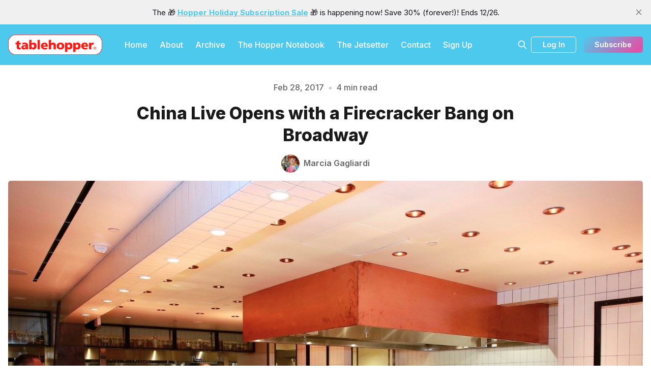

--- FILE ---
content_type: text/html; charset=utf-8
request_url: https://www.tablehopper.com/chatterbox/china-live-opens-with-a-firecracker-bang-on-broadway/
body_size: 14922
content:
<!DOCTYPE html>
<html lang="en">
  <head>
    <meta charset="utf-8">
    <meta http-equiv="X-UA-Compatible" content="IE=edge">

    <title>China Live Opens with a Firecracker Bang on Broadway |  The Chatterbox | tablehopper</title>

    <meta name="HandheldFriendly" content="True" />
    <meta name="viewport" content="width=device-width, initial-scale=1.0" />
    

    <link rel="preload" href="https://www.tablehopper.com/assets/dist/app.min.js?v=a104df5da9" as="script">
    <link rel="preload" href="https://www.tablehopper.com/assets/dist/app.min.css?v=a104df5da9" as="style">
    <link rel="preconnect" href="https://fonts.googleapis.com">
    <link rel="preconnect" href="https://fonts.gstatic.com" crossorigin>
        <link rel="preload stylesheet" href="https://fonts.googleapis.com/css2?family=Inter:wght@300;400;500;600;700;800&display=swap" 
              as="style" onload="this.onload=null;this.rel='stylesheet'" crossorigin>

        <noscript>
          <link href="https://fonts.googleapis.com/css2?family=Inter:wght@300;400;500;600;700;800&display=swap" rel="stylesheet">
        </noscript>










    <script async defer src="https://www.tablehopper.com/assets/dist/app.min.js?v=a104df5da9"></script>

    <link rel="stylesheet" type="text/css" href="https://www.tablehopper.com/assets/dist/app.min.css?v=a104df5da9" />

    <!--cssential--><style></style><!--/cssential-->

    <script>
  // Basic Config
  let CONFIG = {
    GHOST_URL: `https://www.tablehopper.com`, 
    GHOST_KEY: ``,
    GHOST_SEARCH_IN_CONTENT: false,
    GHOST_VERSION: 'v5.0',
    GHOST_SEARCH_LIMIT: 8,
    DEFAULT_COLOR_SCHEME: `System`,
    ENABLE_FLOATING_HEADER: !!``,
    ENABLE_IMAGE_LIGHTBOX: !!`true`,
    OPEN_LINKS_IN_NEW_TAB: !!`true`,
    ENABLE_PWA: false, /* Enable PWA - Progressive Web App */
    DISQUS_SHORTNAME: 'biron-demo', /* Replace 'biron-demo' with your disqus account shortname */
    COVE_ID: 'ab54ff64f87b5164490617011224d5f9' /* To use Cove, replace the below id with your cove publication id*/
  }
</script>

<style>
  :root {
    --global-theme-notifications: flex; /* flex/none */
    --global-intro-bg: var(--color-primary); /* you can add your own color */
    --global-theme-toggle: none; /* flex/none */
    --global-search: flex; /* flex/none */
    --global-search-by-tag: flex; /* flex/none */
    --global-max-width: 1280px; /* site max width */
    --global-content-width: 40rem; /* post-content-width */
    --global-radius: 5px; /* default radius */
    --global-gallery-gap: 0.5em; /* Image gallery distance between images */
    --global-hyphens: none; /* none/auto */
    --global-header-position: sticky; /* relative/sticky */
    --global-header-height: 80px;
    --global-progress-bar: visible; /* visible/hidden */
    --global-scroll-top: hidden; /* visible/hidden */
    --global-content-preview-fading: 0%; /* 80%-100% for fading effect */
    --global-announcement-height: 30px;
    --color-secondary: #e052a5;
  }
</style>

    <script>
  // Dark/Light Theme Handling
  let preferredTheme; 
  if (CONFIG.DEFAULT_COLOR_SCHEME.toLowerCase() === 'system') {
    const preferredColorScheme = 
    ( window.matchMedia 
      && window.matchMedia('(prefers-color-scheme: dark)').matches
    ) 
    ? 'dark' 
    : 'light'
    preferredTheme = localStorage.getItem('USER_COLOR_SCHEME') || preferredColorScheme;
  } else {
    preferredTheme = localStorage.getItem('USER_COLOR_SCHEME') || CONFIG.DEFAULT_COLOR_SCHEME.toLowerCase();
  }
  document.documentElement.setAttribute('data-color-scheme', preferredTheme);

  // Newsletter overlay
  let userIntroPreference = localStorage.getItem('USER_INTRO');
  if (userIntroPreference) {
    document.documentElement.setAttribute('data-intro', userIntroPreference);
  }
  
  // Global values needed
  let GLOBAL = {
    CURRENT_PAGE: parseInt(''),
    NEXT_PAGE: parseInt(''),
    NEXT_PAGE_LINK: '',
    MAX_PAGES: parseInt(''), 
    LAST_PAGE: `` === `` ? true : false,
    POSTS_PER_PAGE: parseInt('10'),
    SCROLL_POS: 0
  }
</script>    

    <link rel="icon" href="https://www.tablehopper.com/content/images/size/w256h256/format/jpeg/2023/01/t-for-twitter-01.jpg" type="image/jpeg">
    <link rel="canonical" href="https://www.tablehopper.com/chatterbox/china-live-opens-with-a-firecracker-bang-on-broadway/">
    <meta name="referrer" content="no-referrer-when-downgrade">
    
    <meta property="og:site_name" content="tablehopper">
    <meta property="og:type" content="article">
    <meta property="og:title" content="China Live Opens with a Firecracker Bang on Broadway |  The Chatterbox | tablehopper">
    <meta property="og:description" content="Last week was a preopening party for ~CHINA LIVE~, giving guests a look at the first floor of the mega culinary and cocktail multifloored project opening on Broadway this Wednesday March 1st. The first floor includes the Market Restaurant and Bar Central, Oolong Café, and a carefully curated retail area,">
    <meta property="og:url" content="https://www.tablehopper.com/chatterbox/china-live-opens-with-a-firecracker-bang-on-broadway/">
    <meta property="og:image" content="https://www.tablehopper.com/content/images/size/w1200/chatterbox/assets_c/2017/02/chinalive-dumplingstation-thumb-300xauto-11847.jpg">
    <meta property="article:published_time" content="2017-02-28T23:00:07.000Z">
    <meta property="article:modified_time" content="2017-02-28T23:00:07.000Z">
    <meta property="article:tag" content="The Chatterbox">
    
    <meta property="article:publisher" content="https://www.facebook.com/tablehopper">
    <meta property="article:author" content="https://www.facebook.com/tablehopper/">
    <meta name="twitter:card" content="summary_large_image">
    <meta name="twitter:title" content="China Live Opens with a Firecracker Bang on Broadway |  The Chatterbox | tablehopper">
    <meta name="twitter:description" content="Last week was a preopening party for ~CHINA LIVE~, giving guests a look at the first floor of the mega culinary and cocktail multifloored project opening on Broadway this Wednesday March 1st. The first floor includes the Market Restaurant and Bar Central, Oolong Café, and a carefully curated retail area,">
    <meta name="twitter:url" content="https://www.tablehopper.com/chatterbox/china-live-opens-with-a-firecracker-bang-on-broadway/">
    <meta name="twitter:image" content="https://www.tablehopper.com/content/images/size/w1200/chatterbox/assets_c/2017/02/chinalive-dumplingstation-thumb-300xauto-11847.jpg">
    <meta name="twitter:label1" content="Written by">
    <meta name="twitter:data1" content="Marcia Gagliardi">
    <meta name="twitter:label2" content="Filed under">
    <meta name="twitter:data2" content="The Chatterbox">
    <meta name="twitter:creator" content="@tablehopper">
    <meta property="og:image:width" content="1200">
    <meta property="og:image:height" content="779">
    
    <script type="application/ld+json">
{
    "@context": "https://schema.org",
    "@type": "Article",
    "publisher": {
        "@type": "Organization",
        "name": "tablehopper",
        "url": "https://www.tablehopper.com/",
        "logo": {
            "@type": "ImageObject",
            "url": "https://www.tablehopper.com/content/images/2023/01/mediumlogo.png"
        }
    },
    "author": {
        "@type": "Person",
        "name": "Marcia Gagliardi",
        "image": {
            "@type": "ImageObject",
            "url": "https://www.tablehopper.com/content/images/size/w1200/2023/01/tempImagecyP6Il.gif",
            "width": 1200,
            "height": 1600
        },
        "url": "https://www.tablehopper.com/author/marcia/",
        "sameAs": [
            "https://www.facebook.com/tablehopper/",
            "https://x.com/tablehopper"
        ]
    },
    "headline": "China Live Opens with a Firecracker Bang on Broadway |  The Chatterbox | tablehopper",
    "url": "https://www.tablehopper.com/chatterbox/china-live-opens-with-a-firecracker-bang-on-broadway/",
    "datePublished": "2017-02-28T23:00:07.000Z",
    "dateModified": "2017-02-28T23:00:07.000Z",
    "image": {
        "@type": "ImageObject",
        "url": "https://www.tablehopper.com/content/images/size/w1200/chatterbox/assets_c/2017/02/chinalive-dumplingstation-thumb-300xauto-11847.jpg",
        "width": 1200,
        "height": 779
    },
    "keywords": "The Chatterbox",
    "description": "Last week was a preopening party for ~CHINA LIVE~, giving guests a look at the first floor of the mega culinary and cocktail multifloored project opening on Broadway this Wednesday March 1st. The first floor includes the Market Restaurant and Bar Central, Oolong Café, and a carefully curated retail area, Retail Market. Expect the other floors (including the high-end Eight Tables, which diners will access via a back-alley entrance, and a swank bar) to open later this spring and summer.\n\nGeorge Ch",
    "mainEntityOfPage": "https://www.tablehopper.com/chatterbox/china-live-opens-with-a-firecracker-bang-on-broadway/"
}
    </script>

    <meta name="generator" content="Ghost 6.10">
    <link rel="alternate" type="application/rss+xml" title="tablehopper" href="https://www.tablehopper.com/rss/">
    <script defer src="https://cdn.jsdelivr.net/ghost/portal@~2.56/umd/portal.min.js" data-i18n="true" data-ghost="https://www.tablehopper.com/" data-key="7babdca04e83a57019c5bec6b9" data-api="https://tablehopper.ghost.io/ghost/api/content/" data-locale="en" crossorigin="anonymous"></script><style id="gh-members-styles">.gh-post-upgrade-cta-content,
.gh-post-upgrade-cta {
    display: flex;
    flex-direction: column;
    align-items: center;
    font-family: -apple-system, BlinkMacSystemFont, 'Segoe UI', Roboto, Oxygen, Ubuntu, Cantarell, 'Open Sans', 'Helvetica Neue', sans-serif;
    text-align: center;
    width: 100%;
    color: #ffffff;
    font-size: 16px;
}

.gh-post-upgrade-cta-content {
    border-radius: 8px;
    padding: 40px 4vw;
}

.gh-post-upgrade-cta h2 {
    color: #ffffff;
    font-size: 28px;
    letter-spacing: -0.2px;
    margin: 0;
    padding: 0;
}

.gh-post-upgrade-cta p {
    margin: 20px 0 0;
    padding: 0;
}

.gh-post-upgrade-cta small {
    font-size: 16px;
    letter-spacing: -0.2px;
}

.gh-post-upgrade-cta a {
    color: #ffffff;
    cursor: pointer;
    font-weight: 500;
    box-shadow: none;
    text-decoration: underline;
}

.gh-post-upgrade-cta a:hover {
    color: #ffffff;
    opacity: 0.8;
    box-shadow: none;
    text-decoration: underline;
}

.gh-post-upgrade-cta a.gh-btn {
    display: block;
    background: #ffffff;
    text-decoration: none;
    margin: 28px 0 0;
    padding: 8px 18px;
    border-radius: 4px;
    font-size: 16px;
    font-weight: 600;
}

.gh-post-upgrade-cta a.gh-btn:hover {
    opacity: 0.92;
}</style><script async src="https://js.stripe.com/v3/"></script>
    <script defer src="https://cdn.jsdelivr.net/ghost/sodo-search@~1.8/umd/sodo-search.min.js" data-key="7babdca04e83a57019c5bec6b9" data-styles="https://cdn.jsdelivr.net/ghost/sodo-search@~1.8/umd/main.css" data-sodo-search="https://tablehopper.ghost.io/" data-locale="en" crossorigin="anonymous"></script>
    <script defer src="https://cdn.jsdelivr.net/ghost/announcement-bar@~1.1/umd/announcement-bar.min.js" data-announcement-bar="https://www.tablehopper.com/" data-api-url="https://www.tablehopper.com/members/api/announcement/" crossorigin="anonymous"></script>
    <link href="https://www.tablehopper.com/webmentions/receive/" rel="webmention">
    <script defer src="/public/cards.min.js?v=a104df5da9"></script>
    <link rel="stylesheet" type="text/css" href="/public/cards.min.css?v=a104df5da9">
    <script defer src="/public/member-attribution.min.js?v=a104df5da9"></script>
    <script defer src="/public/ghost-stats.min.js?v=a104df5da9" data-stringify-payload="false" data-datasource="analytics_events" data-storage="localStorage" data-host="https://www.tablehopper.com/.ghost/analytics/api/v1/page_hit"  tb_site_uuid="24fd98df-2807-447f-8483-3d0fb9476a81" tb_post_uuid="47781627-f084-43df-b876-605a88c40ac0" tb_post_type="post" tb_member_uuid="undefined" tb_member_status="undefined"></script><style>:root {--ghost-accent-color: #4DC9ED;}</style>
    <meta name="robots" content="max-image-preview:large">

<style>
    /* Change feature image to be full height on imported content */
    body.tag-hash-html .hero .hero__figure img { height: auto; max-height: none; }    
</style>

<script defer  defer data-domain="tablehopper.com" src="https://plausible.io/js/script.hash.outbound-links.js"></script>
  </head>
  <body class="post-template tag-the-chatterbox tag-hash-html tag-hash-import-2023-02-01-09-10">
        
    <div class="progress-bar"></div>
    
    <header class="header js-header is-relative">
  <div class="container wrapper w-100">
    <div class="row">
      <div class="col-xs col-lg-8 header__left flex items-center">
<a class="header__brand" href="https://www.tablehopper.com">            <img class="header__logo"
              src="/content/images/size/w300/2023/01/mediumlogo.png"
              alt="tablehopper"/>
</a>        
        <nav class="header__menu items-center">
          <ul class="nav">
    <li class="nav-home"><a href="https://www.tablehopper.com/">Home</a></li>
    <li class="nav-about"><a href="https://www.tablehopper.com/about/">About</a></li>
    <li class="nav-archive"><a href="https://www.tablehopper.com/archive/">Archive</a></li>
    <li class="nav-the-hopper-notebook"><a href="https://www.tablehopper.com/tag/the-hopper-notebook/">The Hopper Notebook</a></li>
    <li class="nav-the-jetsetter"><a href="https://www.tablehopper.com/jetsetter/">The Jetsetter</a></li>
    <li class="nav-contact"><a href="https://www.tablehopper.com/contact/">Contact</a></li>
    <li class="nav-sign-up"><a href="https://tablehopper.ghost.io/signup">Sign Up</a></li>
</ul>

        </nav>
      </div>

      <div class="col-xs col-lg-4 header__right items-center content-end">


        <button class="header__search--toggle flex-cc" data-ghost-search
          type="button" title="Search" aria-label="Search">
          <i class="icon icon-search icon--sm">
  <svg class="icon__svg">
    <use xlink:href="https://www.tablehopper.com/assets/icons/icon-sprite.svg?v=a104df5da9#search"></use>
  </svg>
</i>        </button>

          <a class="signin-link" href="/signin/">Log In</a>

          <a class="signup-link header-cta btn--gradient" href="/signup/" data-portal="signup">Subscribe</a> 
        
        <button class="header__menu--toggle flex-cc js-menu-toggle"
          type="button" title="Menu" aria-label="Menu">
          <i class="icon icon-menu icon--sm">
  <svg class="icon__svg">
    <use xlink:href="https://www.tablehopper.com/assets/icons/icon-sprite.svg?v=a104df5da9#menu"></use>
  </svg>
</i>          <i class="icon icon-x icon--sm">
  <svg class="icon__svg">
    <use xlink:href="https://www.tablehopper.com/assets/icons/icon-sprite.svg?v=a104df5da9#x"></use>
  </svg>
</i>        </button>

        <button class="header__user--toggle flex-cc js-member-btn is-not-member" 
            title="Menu" 
            aria-label="Menu">
          <i class="icon icon-user icon--sm">
  <svg class="icon__svg">
    <use xlink:href="https://www.tablehopper.com/assets/icons/icon-sprite.svg?v=a104df5da9#user"></use>
  </svg>
</i>        </button>
        <div class="user-menu js-user-menu">
<a class="signup-link" href="/signup/">      <i class="icon icon-arrow-up-right icon--xs">
  <svg class="icon__svg">
    <use xlink:href="https://www.tablehopper.com/assets/icons/icon-sprite.svg?v=a104df5da9#arrow-up-right"></use>
  </svg>
</i>Sign up
</a>

<a class="signin-link" href="/signin/">      <i class="icon icon-login icon--xs">
  <svg class="icon__svg">
    <use xlink:href="https://www.tablehopper.com/assets/icons/icon-sprite.svg?v=a104df5da9#login"></use>
  </svg>
</i>Sign in
</a>

  <button class="btn--toggle btn-theme-toggle js-theme-toggle" 
    title="Theme Toggle" aria-label="Theme Toggle">
    <i class="icon icon-brightness-up icon--xs">
  <svg class="icon__svg">
    <use xlink:href="https://www.tablehopper.com/assets/icons/icon-sprite.svg?v=a104df5da9#brightness-up"></use>
  </svg>
</i>    <i class="icon icon-brightness-down icon--xs">
  <svg class="icon__svg">
    <use xlink:href="https://www.tablehopper.com/assets/icons/icon-sprite.svg?v=a104df5da9#brightness-down"></use>
  </svg>
</i>    <span>Theme</span>
  </button>
</div>      </div>
    </div>
  </div>
</header>

    <nav class="menu js-menu">
  <ul class="nav">
    <li class="nav-home"><a href="https://www.tablehopper.com/">Home</a></li>
    <li class="nav-about"><a href="https://www.tablehopper.com/about/">About</a></li>
    <li class="nav-archive"><a href="https://www.tablehopper.com/archive/">Archive</a></li>
    <li class="nav-the-hopper-notebook"><a href="https://www.tablehopper.com/tag/the-hopper-notebook/">The Hopper Notebook</a></li>
    <li class="nav-the-jetsetter"><a href="https://www.tablehopper.com/jetsetter/">The Jetsetter</a></li>
    <li class="nav-contact"><a href="https://www.tablehopper.com/contact/">Contact</a></li>
    <li class="nav-sign-up"><a href="https://tablehopper.ghost.io/signup">Sign Up</a></li>
</ul>

</nav>
    <div class="search js-search">
  <div class="search__hdr">
    <form action="/" method="get" class="search__form items-center bg-acc-2 js-search-form">
      <input type="text" id="ghost-search-field" class="search__input" aria-label="Search"
        title="Search" placeholder="Search" autocomplete="off" required/>
      <div class="search__icon">
        <i class="icon icon-search icon--sm">
  <svg class="icon__svg">
    <use xlink:href="https://www.tablehopper.com/assets/icons/icon-sprite.svg?v=a104df5da9#search"></use>
  </svg>
</i>      </div>
    </form>
    <button class="search--close bg-acc-2 js-search-close"
      title="Close" aria-label="Close">
        <i class="icon icon-x icon--sm">
  <svg class="icon__svg">
    <use xlink:href="https://www.tablehopper.com/assets/icons/icon-sprite.svg?v=a104df5da9#x"></use>
  </svg>
</i>    </button>
    <div class="search__info">
      <span class="js-search-info">Please enter at least 3 characters</span>
      <span class="js-search-number m-r-xs fw-700 color-primary is-hidden">0</span><span class="js-search-notify is-hidden fw-600">results found</span>
    </div>
  </div>
  <div class="search-helper">
        <button class="search__tag m-r-sm m-b-sm js-search-tag" aria-label="The Chatterbox"
          >The Chatterbox</button>
        <button class="search__tag m-r-sm m-b-sm js-search-tag" aria-label="The Starlet"
          >The Starlet</button>
  </div>
  <div class="search-content">
    <div class="search-result js-search-results" id="ghost-search-results"></div>
  </div>
</div>

    <main class="container wrapper main">
      
  <span class="is-rel w-100 display-block"><span class="is-abs w-100"></span></span>
  <div class="m-0-auto">
    <div class="hero p-t-lg "
  >
  <div class="hero__content flex flex-col flex-cc m-b">
      <div class="hero__info flex flex-cc text-acc-3 fw-500 m-b">
        <span>Feb 28, 2017</span>
        <span class="m-l-sm m-r-sm separator-dot">&bull;</span>
        <span>4 min read</span>
      </div>

    <h1 class="hero__title text-center">China Live Opens with a Firecracker Bang on Broadway</h1>

      <div class="hero__details flex text-acc-3"> 
<a class="post-card__author" href="/author/marcia/">                <img 
                  class="lazyload" 
                  data-sizes="auto"
                  data-src="/content/images/size/w100/2023/01/tempImagecyP6Il.gif" 
                  src="/content/images/size/w30/2023/01/tempImagecyP6Il.gif" 
                  alt="Marcia Gagliardi" 
                />
              <span class="fw-600">Marcia Gagliardi</span>
</a>      </div>

  </div>

    <div class="hero__media full">
      <figure class="hero__figure">
        <img
          class="lazyload hero__img"
          data-srcset="/content/images/size/w300/chatterbox/assets_c/2017/02/chinalive-dumplingstation-thumb-300xauto-11847.jpg 300w,
                  /content/images/size/w600/chatterbox/assets_c/2017/02/chinalive-dumplingstation-thumb-300xauto-11847.jpg 600w,
                  /content/images/size/w1000/chatterbox/assets_c/2017/02/chinalive-dumplingstation-thumb-300xauto-11847.jpg 1000w,
                  /content/images/size/w2000/chatterbox/assets_c/2017/02/chinalive-dumplingstation-thumb-300xauto-11847.jpg 2000w"
          srcset="[data-uri]"
          data-sizes="auto"
          data-src="/content/images/size/w300/chatterbox/assets_c/2017/02/chinalive-dumplingstation-thumb-300xauto-11847.jpg"
          src="/content/images/size/w100/chatterbox/assets_c/2017/02/chinalive-dumplingstation-thumb-300xauto-11847.jpg"
          alt="China Live Opens with a Firecracker Bang on Broadway"
        />
          <figcaption>The dumpling station in the back of Market Restaurant. Photo courtesy of China Live.</figcaption>
      </figure>
    </div>
</div>
    <div class="row">
      <div class="col-xs-12 col-lg-3">
          <div class="post-toc js-post-toc is-aside"> 
    <div class="post-toc__header flex items-center">
      <span class="m-r flex-1">Table of Contents</span>
      <button class="post-toc__toggle js-toc-toggle">
        <i class="icon icon-list icon--sm">
  <svg class="icon__svg">
    <use xlink:href="https://www.tablehopper.com/assets/icons/icon-sprite.svg?v=a104df5da9#list"></use>
  </svg>
</i>      </button>
    </div>
    <div class="post-toc__content js-toc"></div>
  </div>

      </div>

      <div class="col-xs-12 col-lg-6">
        <div class="share-section content-wrap">
          <div class="post-share">
  <ul>
    <li>
      <a class="social-share__item facebook js-share" target="_blank"
        href="https://www.facebook.com/sharer.php?u=https://www.tablehopper.com/chatterbox/china-live-opens-with-a-firecracker-bang-on-broadway/"
        title="Share on Facebook" aria-label="Share on Facebook">
        <i class="icon icon-facebook icon--sm">
  <svg class="icon__svg">
    <use xlink:href="https://www.tablehopper.com/assets/icons/icon-sprite.svg?v=a104df5da9#facebook"></use>
  </svg>
</i>      </a>
    </li>
    <li>
      <a class="social-share__item bluesky js-share" target="_blank"
        href="https://bsky.app/intent/compose?text=China%20Live%20Opens%20with%20a%20Firecracker%20Bang%20on%20Broadway%20https%3A%2F%2Fwww.tablehopper.com%2Fchatterbox%2Fchina-live-opens-with-a-firecracker-bang-on-broadway%2F"
        title="Share on Bluesky" aria-label="Share on Bluesky">
        <svg xmlns="http://www.w3.org/2000/svg" viewBox="0 -3.268 64 68.414" width="17" height="17"><path fill="currentColor" d="M13.873 3.805C21.21 9.332 29.103 20.537 32 26.55v15.882c0-.338-.13.044-.41.867-1.512 4.456-7.418 21.847-20.923 7.944-7.111-7.32-3.819-14.64 9.125-16.85-7.405 1.264-15.73-.825-18.014-9.015C1.12 23.022 0 8.51 0 6.55 0-3.268 8.579-.182 13.873 3.805zm36.254 0C42.79 9.332 34.897 20.537 32 26.55v15.882c0-.338.13.044.41.867 1.512 4.456 7.418 21.847 20.923 7.944 7.111-7.32 3.819-14.64-9.125-16.85 7.405 1.264 15.73-.825 18.014-9.015C62.88 23.022 64 8.51 64 6.55c0-9.818-8.578-6.732-13.873-2.745z"/></svg>      </a>
    </li>
    <li>
      <a class="social-share__item mail"
        href="mailto:?subject=China%20Live%20Opens%20with%20a%20Firecracker%20Bang%20on%20Broadway&body=https://www.tablehopper.com/chatterbox/china-live-opens-with-a-firecracker-bang-on-broadway/&nbsp;China%20Live%20Opens%20with%20a%20Firecracker%20Bang%20on%20Broadway"
        title="Share by email" aria-label="Share by email">
        <i class="icon icon-mail icon--sm">
  <svg class="icon__svg">
    <use xlink:href="https://www.tablehopper.com/assets/icons/icon-sprite.svg?v=a104df5da9#mail"></use>
  </svg>
</i>      </a>
    </li>
    <li>
      <button class="copy copy-link js-copy-link" data-url="https://www.tablehopper.com/chatterbox/china-live-opens-with-a-firecracker-bang-on-broadway/"
        title="Copy to clipboard" data-message="Link copied" data-label="Copied!" aria-label="Copy to clipboard">
        <i class="icon icon-copy icon--sm">
  <svg class="icon__svg">
    <use xlink:href="https://www.tablehopper.com/assets/icons/icon-sprite.svg?v=a104df5da9#copy"></use>
  </svg>
</i>      </button>
    </li>
    
  </ul>
</div>

        </div>
        <article class="post tag-the-chatterbox tag-hash-html tag-hash-import-2023-02-01-09-10 content-wrap post-access-public no-overflow">
          <div class="content js-toc-content">
            
            <p>Last week was a preopening party for <strong><a href="https://www.tablehopper.com/biz/china-live/">~CHINA LIVE~</a></strong>, giving guests a look at the first floor of the mega culinary and cocktail multifloored project opening on Broadway this Wednesday March 1st. The first floor includes the Market Restaurant and Bar Central, Oolong Café, and a carefully curated retail area, Retail Market. Expect the other floors (including the high-end Eight Tables, which diners will access via a back-alley entrance, and a swank bar) to open later this spring and summer.</p><p>George Chen—founder and executive chef of China Live—has been working on this project with his wife, Cindy Wong-Chen, for the past few years. Chen hired one of the top concept design firms, AvroKO (who did a stunning job with Single Thread in Healdsburg), to design the 30,000-square-foot space, which some are calling the Eataly of Chinese food. Other key figures on the team are Joey Altman, Director of Culinary Operations, and Quinn McKenna (Lark Creek Restaurant Group), Executive Director of Operations (I also spotted Jonnatan Leiva and pastry chef Luis Villavelazquez helping out).</p><p>Let’s take a look. Visitors will first walk in past a flower and plant stand, and then will note the <strong>Oolong Café</strong>, outfitted with blue and white tiles that reference 14th-century Chinese porcelain. Be sure to take a close look at the wall installation, you’ll see some Bay Area landmarks cleverly tucked in. At the counter, you can order artisanal teas sourced directly from farmers in Taiwan and China (like Dong Ding “Frozen Peak” High Mountain oolong tea), coffee, and grab-and-go Chinese bites, including pastries and jianbing crêpes. There are 25 seats in the café.</p><p>The main event is <strong>Market Restaurant and Bar Central</strong>, with 120 seats, and it’s like the Chinese food court of your dreams, featuring eight stations: dumplings and dim sum, Chinese charcuterie and barbecue, cold salads and starters, noodles and rice bowls, fresh and live seafood, rice bowls, soups and tonics, wok stir-fry and grill, and desserts. You’ll have table service and order off a daily changing menu, which will feature seasonal products and dishes from many regions.</p><p>Some signature items include stone oven-roasted duck prepared Peking style with seasonal fruit glazes; sheng jian bao dumplings (SJB), which are juicy pan-fried pork dumplings; mapo tofu prepared tableside (meat or vegetarian); three-cup Taiwanese chicken with basil and seasonal citrus confit; chrysanthemum salad with star fruit vinegar (which you can pick up in the Retail Market, it has such an unusual and appealing flavor); and dan tat (Macanese egg custard tart) done crème brûlée style. Unfortunately I can’t share a menu at this time, but will go over it with you next week. (I’m also going in for dinner with a friend, so will be able to include more details.)</p><p>There are four exhibition kitchens with bar and counter seating, so you can watch the chefs in action. The dining room features chairs and huge communal/group tables handcrafted in China from reclaimed Northern Chinese elm, and it has a very clean look, with subway tiles alongside ones made with Shanghai clay. Of course, the kitchen is mega custom and top of the line. Be sure to peek at the stone oven they will be roasting Peking ducks in and the Wa Guan Tang ceramic cauldron for slow cooking.</p><p><strong>Director of beverage Duggan McDonnell</strong> is crafting a unique program, from international wines and sherries that will pair with the many nuances of the food, to cocktails that will utilize Chinese ingredients—more on his list soon. There’s also a Malaysian-style cold-brew coffee and a custom Marin kombucha.</p><p>The <strong>Retail Market</strong> is full of cookware, cutlery, unique products for your pantry (including spices and condiments like vegetarian XO sauce), and top-of-the-line soy sauces, vinegars, teas, and more. There will also be fresh produce. Education will be a big part of the experience: there will be guides to help explain all the items in-depth, and screens will be streaming videos of Chinese cooking techniques.</p><p>The doors open this Wednesday March 1st 5pm-10pm. Stand by for more from me next week!</p><p>The dumpling station in the back of Market Restaurant. Photo courtesy of China Live.</p><figure class="kg-card kg-image-card kg-card-hascaption"><img src="https://www.tablehopper.com/content/images/chatterbox/assets_c/2017/02/chinalive-bar-thumb-300xauto-11849.jpg" class="kg-image" alt="chinalive-bar.jpeg" loading="lazy"><figcaption>Bar Central. Photo: © <a href="http://tablehopper.com/?ref=tablehopper.com">tablehopper.com</a>.</figcaption></figure><figure class="kg-card kg-image-card kg-card-hascaption"><img src="https://www.tablehopper.com/content/images/chatterbox/assets_c/2017/02/chinalive-counter-thumb-250xauto-11848.jpg" class="kg-image" alt="chinalive-counter.jpeg" loading="lazy"><figcaption>Subway tile and a counter overlooking the kitchen. Photo: © <a href="http://tablehopper.com/?ref=tablehopper.com">tablehopper.com</a>.</figcaption></figure><figure class="kg-card kg-image-card kg-card-hascaption"><img src="https://www.tablehopper.com/content/images/chatterbox/assets_c/2017/02/chinalive-exterior-thumb-300xauto-11852.jpg" class="kg-image" alt="chinalive-exterior.jpeg" loading="lazy"><figcaption>The exterior of China Live Marketplace. Photo: © <a href="http://tablehopper.com/?ref=tablehopper.com">tablehopper.com</a>.</figcaption></figure><figure class="kg-card kg-image-card kg-card-hascaption"><img src="https://www.tablehopper.com/content/images/chatterbox/assets_c/2017/02/chinalive-marketdining-thumb-300xauto-11858.jpg" class="kg-image" alt="chinalive-marketdining.jpeg" loading="lazy"><figcaption>One of the massive elm tables in Market Restaurant. Photo: © <a href="http://tablehopper.com/?ref=tablehopper.com">tablehopper.com</a>.</figcaption></figure><figure class="kg-card kg-image-card kg-card-hascaption"><img src="https://www.tablehopper.com/content/images/chatterbox/assets_c/2017/02/chinalive-oolongcafe-thumb-300xauto-11851.jpg" class="kg-image" alt="chinalive-oolongcafe.jpeg" loading="lazy"><figcaption>Oolong Café, with hand-painted tiles. Photo: © <a href="http://tablehopper.com/?ref=tablehopper.com">tablehopper.com</a>.</figcaption></figure><figure class="kg-card kg-image-card kg-card-hascaption"><img src="https://www.tablehopper.com/content/images/chatterbox/assets_c/2017/02/chinalive-retail-thumb-300xauto-11850.jpg" class="kg-image" alt="chinalive-retail.jpeg" loading="lazy"><figcaption>Retail Market. Photo: © <a href="http://tablehopper.com/?ref=tablehopper.com">tablehopper.com</a>.</figcaption></figure>
          </div>
        </article>

          <div class="share-section content-wrap">
            <div class="share-section__tag"><a href="/tag/the-chatterbox/">The Chatterbox</a></div>
            <div class="post-share">
  <ul>
    <li>
      <a class="social-share__item facebook js-share" target="_blank"
        href="https://www.facebook.com/sharer.php?u=https://www.tablehopper.com/chatterbox/china-live-opens-with-a-firecracker-bang-on-broadway/"
        title="Share on Facebook" aria-label="Share on Facebook">
        <i class="icon icon-facebook icon--sm">
  <svg class="icon__svg">
    <use xlink:href="https://www.tablehopper.com/assets/icons/icon-sprite.svg?v=a104df5da9#facebook"></use>
  </svg>
</i>      </a>
    </li>
    <li>
      <a class="social-share__item bluesky js-share" target="_blank"
        href="https://bsky.app/intent/compose?text=China%20Live%20Opens%20with%20a%20Firecracker%20Bang%20on%20Broadway%20https%3A%2F%2Fwww.tablehopper.com%2Fchatterbox%2Fchina-live-opens-with-a-firecracker-bang-on-broadway%2F"
        title="Share on Bluesky" aria-label="Share on Bluesky">
        <svg xmlns="http://www.w3.org/2000/svg" viewBox="0 -3.268 64 68.414" width="17" height="17"><path fill="currentColor" d="M13.873 3.805C21.21 9.332 29.103 20.537 32 26.55v15.882c0-.338-.13.044-.41.867-1.512 4.456-7.418 21.847-20.923 7.944-7.111-7.32-3.819-14.64 9.125-16.85-7.405 1.264-15.73-.825-18.014-9.015C1.12 23.022 0 8.51 0 6.55 0-3.268 8.579-.182 13.873 3.805zm36.254 0C42.79 9.332 34.897 20.537 32 26.55v15.882c0-.338.13.044.41.867 1.512 4.456 7.418 21.847 20.923 7.944 7.111-7.32 3.819-14.64-9.125-16.85 7.405 1.264 15.73-.825 18.014-9.015C62.88 23.022 64 8.51 64 6.55c0-9.818-8.578-6.732-13.873-2.745z"/></svg>      </a>
    </li>
    <li>
      <a class="social-share__item mail"
        href="mailto:?subject=China%20Live%20Opens%20with%20a%20Firecracker%20Bang%20on%20Broadway&body=https://www.tablehopper.com/chatterbox/china-live-opens-with-a-firecracker-bang-on-broadway/&nbsp;China%20Live%20Opens%20with%20a%20Firecracker%20Bang%20on%20Broadway"
        title="Share by email" aria-label="Share by email">
        <i class="icon icon-mail icon--sm">
  <svg class="icon__svg">
    <use xlink:href="https://www.tablehopper.com/assets/icons/icon-sprite.svg?v=a104df5da9#mail"></use>
  </svg>
</i>      </a>
    </li>
    <li>
      <button class="copy copy-link js-copy-link" data-url="https://www.tablehopper.com/chatterbox/china-live-opens-with-a-firecracker-bang-on-broadway/"
        title="Copy to clipboard" data-message="Link copied" data-label="Copied!" aria-label="Copy to clipboard">
        <i class="icon icon-copy icon--sm">
  <svg class="icon__svg">
    <use xlink:href="https://www.tablehopper.com/assets/icons/icon-sprite.svg?v=a104df5da9#copy"></use>
  </svg>
</i>      </button>
    </li>
    
  </ul>
</div>

          </div>
        
            <div class="post-footer content-wrap p-t-lg m-b">


            </div>
			
		
			

              <div class="subscribe__section m-b is-rel flex flex-cc p border-3">
                  <img class="lazyload sidebar__icon"
                    data-src="/content/images/size/w100/2023/01/t-for-twitter-01.jpg"
                    src="/content/images/size/w30/2023/01/t-for-twitter-01.jpg"
                    alt="tablehopper"/>
                <div class="post__subscribe bg-default">
                  <h4 class="text-center text-acc-1 fw-800">Like to eat?</h4>
                  <div class="text-center m-b text-acc-3">Subscribers get the goods.</div>
                  <form class="subscribe-form flex flex-col flex-cc is-joined" 
  data-members-form="subscribe">
  <div class="subscribe-box w-100">
    <input data-members-email class="" 
      type="email" autocomplete="off" placeholder="Your email address" 
      aria-labelledby="form-input-label" required/> 
    <button class="btn w-100 p btn--secondary" type="submit">
      Subscribe
    </button>
  </div>
  <div class="notify notify-success">
    <div class="notify__msg flex-1">Great! Check your inbox and click the link.</div> 
    <button class="notify__close js-notify-close" type="button" aria-label="Close"></button>
  </div>
  <div class="notify notify-error">
    <div class="notify__msg flex-1">Sorry, something went wrong. Please try again.</div> 
    <button class="notify__close js-notify-close" type="button" aria-label="Close"></button>
  </div>
</form>                </div>
              </div>
                </div>

      <div class="col-xs-12 col-lg-3">
        <aside class="sidebar">

      <div class="sidebar__section paid flex">   
        <div class="sidebar__title">For Supporting Subscribers</div>
        <div class="sidebar__section__content">  
<a class="sidebar-story paid" href="/newsletter/this-weeks-tablehopper-elfing-hard/">                <div class="sidebar-story__media m-r">
                  <img 
                    class="lazyload" 
                    data-sizes="auto"
                    data-src="/content/images/size/w600/2025/12/bix-ice-bucket-martini-glasses-1.jpeg"
                    src="/content/images/size/w600/2025/12/bix-ice-bucket-martini-glasses-1.jpeg"
                    alt="This week’s tablehopper: elfing hard."
                  />
                </div>
              <div class="sidebar-story__content">
                <h3 class="sidebar-story__title">This week’s tablehopper: elfing hard.</h3>
              </div>
</a>            <a href="/signup/" data-portal="signup" class="btn btn--secondary btn--filled paid">Upgrade for access</a>
        </div> 
      </div>

      <div class="sidebar__section">
        <div class="sidebar__title">Featured Posts</div>
        <div class="sidebar__section__content">
<a class="sidebar-story" href="/newsletter/this-weeks-tablehopper-legacy/">                <div class="sidebar-story__media m-r">
                  <img 
                    class="lazyload" 
                    data-sizes="auto"
                    data-src="/content/images/size/w100/2025/01/charles-phan-and-the-inimitable-cecilia-chiang_meals-on-wheels-copy.jpg"
                    src="/content/images/size/w30/2025/01/charles-phan-and-the-inimitable-cecilia-chiang_meals-on-wheels-copy.jpg"
                    alt="This week’s tablehopper: legacy."
                  />
                </div>
              <div class="sidebar-story__content">
                <h3 class="sidebar-story__title">This week’s tablehopper: legacy.</h3>

                <div class="sidebar-story__info">
                  <time datetime="2025-01-23" class="sidebar-story__date">
                    Jan 23, 2025
                  </time>
                </div>
              </div>
</a><a class="sidebar-story" href="/the-hopper-notebook-seven-of-my-top-traditional-and-iconic-pasta-dishes-in-san-francisco/">                <div class="sidebar-story__media m-r">
                  <img 
                    class="lazyload" 
                    data-sizes="auto"
                    data-src="/content/images/size/w100/2025/01/milano-aurora-gnocchi-2.jpeg"
                    src="/content/images/size/w30/2025/01/milano-aurora-gnocchi-2.jpeg"
                    alt="The Hopper Notebook: Seven of My Top Traditional and Iconic Pasta Dishes in San Francisco"
                  />
                </div>
              <div class="sidebar-story__content">
                <h3 class="sidebar-story__title">The Hopper Notebook: Seven of My Top Traditional and Iconic Pasta Dishes in San Francisco</h3>

                <div class="sidebar-story__info">
                  <time datetime="2025-01-18" class="sidebar-story__date">
                    Jan 18, 2025
                  </time>
                </div>
              </div>
</a><a class="sidebar-story" href="/bore/the-bore-2025/">                <div class="sidebar-story__media m-r">
                  <img 
                    class="lazyload" 
                    data-sizes="auto"
                    data-src="/content/images/size/w100/2025/01/the-bore-2025-caviar-tin-2.JPG"
                    src="/content/images/size/w30/2025/01/the-bore-2025-caviar-tin-2.JPG"
                    alt="In 2025, There’s No Need to Keep These Things Alive"
                  />
                </div>
              <div class="sidebar-story__content">
                <h3 class="sidebar-story__title">In 2025, There’s No Need to Keep These Things Alive</h3>

                <div class="sidebar-story__info">
                  <time datetime="2025-01-08" class="sidebar-story__date">
                    Jan 08, 2025
                  </time>
                </div>
              </div>
</a><a class="sidebar-story" href="/mission-locations-featured-in-the-latest-tablehopper-video-from-new-chapter/">                <div class="sidebar-story__media m-r">
                  <img 
                    class="lazyload" 
                    data-sizes="auto"
                    data-src="/content/images/size/w100/2024/09/marcia-new-chapter-mission-pic-saul-santell.jpeg"
                    src="/content/images/size/w30/2024/09/marcia-new-chapter-mission-pic-saul-santell.jpeg"
                    alt="Mission Locations Featured in the Latest tablehopper Video from New Chapter"
                  />
                </div>
              <div class="sidebar-story__content">
                <h3 class="sidebar-story__title">Mission Locations Featured in the Latest tablehopper Video from New Chapter</h3>

                <div class="sidebar-story__info">
                  <time datetime="2024-09-24" class="sidebar-story__date">
                    Sep 24, 2024
                  </time>
                </div>
              </div>
</a><a class="sidebar-story" href="/newsletter/this-weeks-tablehopper-whereas/">                <div class="sidebar-story__media m-r">
                  <img 
                    class="lazyload" 
                    data-sizes="auto"
                    data-src="/content/images/size/w100/2024/04/house-of-more-and-tablehopper-photo-by-gooch-1.jpg"
                    src="/content/images/size/w30/2024/04/house-of-more-and-tablehopper-photo-by-gooch-1.jpg"
                    alt="This week’s tablehopper: whereas."
                  />
                </div>
              <div class="sidebar-story__content">
                <h3 class="sidebar-story__title">This week’s tablehopper: whereas.</h3>

                <div class="sidebar-story__info">
                  <time datetime="2024-04-24" class="sidebar-story__date">
                    Apr 24, 2024
                  </time>
                </div>
              </div>
</a>        </div>
      </div>


    <div class="sidebar__section">   
      <div class="sidebar__title">Latest Posts</div>   
      <div class="sidebar__section__content">
<a class="sidebar-story" href="/newsletter/this-weeks-tablehopper-elfing-hard-free/">              <div class="sidebar-story__media m-r">
                <img 
                  class="lazyload" 
                  data-sizes="auto"
                  data-src="/content/images/size/w100/2025/12/bix-ice-bucket-martini-glasses-2.jpeg"
                  src="/content/images/size/w30/2025/12/bix-ice-bucket-martini-glasses-2.jpeg"
                  alt="This week’s tablehopper: elfing hard. (free)"
                />
              </div>
            <div class="sidebar-story__content">
              <h3 class="sidebar-story__title">This week’s tablehopper: elfing hard. (free)</h3>

              <div class="sidebar-story__info">
                <time datetime="2025-12-18" class="sidebar-story__date">
                  Dec 18, 2025
                </time>
              </div>
            </div>
</a><a class="sidebar-story" href="/newsletter/this-weeks-tablehopper-elfing-hard/">              <div class="sidebar-story__media m-r">
                <img 
                  class="lazyload" 
                  data-sizes="auto"
                  data-src="/content/images/size/w100/2025/12/bix-ice-bucket-martini-glasses-1.jpeg"
                  src="/content/images/size/w30/2025/12/bix-ice-bucket-martini-glasses-1.jpeg"
                  alt="This week’s tablehopper: elfing hard."
                />
              </div>
            <div class="sidebar-story__content">
              <h3 class="sidebar-story__title">This week’s tablehopper: elfing hard.</h3>

              <div class="sidebar-story__info">
                <time datetime="2025-12-17" class="sidebar-story__date">
                  Dec 17, 2025
                </time>
              </div>
            </div>
</a><a class="sidebar-story" href="/newsletter/this-weeks-tablehopper-holiday-buffet-free/">              <div class="sidebar-story__media m-r">
                <img 
                  class="lazyload" 
                  data-sizes="auto"
                  data-src="/content/images/size/w100/2025/12/garden-court-palace-hotel-150th-2.jpeg"
                  src="/content/images/size/w30/2025/12/garden-court-palace-hotel-150th-2.jpeg"
                  alt="This week’s tablehopper: holiday buffet. (free)"
                />
              </div>
            <div class="sidebar-story__content">
              <h3 class="sidebar-story__title">This week’s tablehopper: holiday buffet. (free)</h3>

              <div class="sidebar-story__info">
                <time datetime="2025-12-11" class="sidebar-story__date">
                  Dec 11, 2025
                </time>
              </div>
            </div>
</a>      </div>
    </div>

  

      <div class="sidebar__section is-sticky flex flex-cc p-xs border-3">
          <img class="lazyload sidebar__icon"
            data-src="/content/images/size/w100/2023/01/t-for-twitter-01.jpg"
            src="/content/images/size/w30/2023/01/t-for-twitter-01.jpg"
            alt="tablehopper"/>
        <div class="sidebar__subscribe bg-default">
           <h4 class="text-center text-acc-1 fw-800">You like to eat?</h4>
           <div class="text-center m-b text-acc-3">Subscribers get the goods.</div>
          <form class="subscribe-form flex flex-col flex-cc" 
  data-members-form="subscribe">
  <div class="subscribe-box w-100">
    <input data-members-email class="" 
      type="email" autocomplete="off" placeholder="Your email address" 
      aria-labelledby="form-input-label" required/> 
    <button class="btn w-100 p btn--secondary" type="submit">
      Subscribe
    </button>
  </div>
  <div class="notify notify-success">
    <div class="notify__msg flex-1">Great! Check your inbox and click the link.</div> 
    <button class="notify__close js-notify-close" type="button" aria-label="Close"></button>
  </div>
  <div class="notify notify-error">
    <div class="notify__msg flex-1">Sorry, something went wrong. Please try again.</div> 
    <button class="notify__close js-notify-close" type="button" aria-label="Close"></button>
  </div>
</form>        </div>
      </div>
    </aside>
      </div>
    </div>
  </div>


      	
	<div class="ctx-module-container ctx_shortcode_placement ctx-clearfix"></div>   


    </main>

    <footer class="footer">
  <div class="container wrapper">
    <div class="footer__top">
      <div class="row">
        <div class="col-xs-12 col-md-4 footer__el">
            <img class="footer__logo lazyload"
              src="/content/images/size/w300/2023/01/mediumlogo.png"
              alt="tablehopper"/>

          <div class="footer__description m-b">
            Live your best SF life.
          </div>

          <div class="footer__social">
            <div class="social flex">
  <a class="social__item instagram"
     href="https://www.instagram.com/tablehopper/" target="_blank" title="Instagram"
     aria-label="Instagram" rel="noreferrer">
    <i class="icon icon-instagram icon--sm">
  <svg class="icon__svg">
    <use xlink:href="https://www.tablehopper.com/assets/icons/icon-sprite.svg?v=a104df5da9#instagram"></use>
  </svg>
</i>  </a>

  <a class="social__item facebook"
    href="https://www.facebook.com/tablehopper/" target="_blank" title="Facebook"
    aria-label="Facebook" rel="noreferrer">
    <i class="icon icon-facebook icon--sm">
  <svg class="icon__svg">
    <use xlink:href="https://www.tablehopper.com/assets/icons/icon-sprite.svg?v=a104df5da9#facebook"></use>
  </svg>
</i>  </a>

  <a class="social__item bluesky"
    href="https://bsky.app/profile/tablehopper.bsky.social" target="_blank" title="Bluesky"
    aria-label="Bluesky" rel="noreferrer">
    <svg xmlns="http://www.w3.org/2000/svg" viewBox="0 -3.268 64 68.414" width="17" height="17"><path fill="currentColor" d="M13.873 3.805C21.21 9.332 29.103 20.537 32 26.55v15.882c0-.338-.13.044-.41.867-1.512 4.456-7.418 21.847-20.923 7.944-7.111-7.32-3.819-14.64 9.125-16.85-7.405 1.264-15.73-.825-18.014-9.015C1.12 23.022 0 8.51 0 6.55 0-3.268 8.579-.182 13.873 3.805zm36.254 0C42.79 9.332 34.897 20.537 32 26.55v15.882c0-.338.13.044.41.867 1.512 4.456 7.418 21.847 20.923 7.944 7.111-7.32 3.819-14.64-9.125-16.85 7.405 1.264 15.73-.825 18.014-9.015C62.88 23.022 64 8.51 64 6.55c0-9.818-8.578-6.732-13.873-2.745z"/></svg>  </a>

  <a class="social__item threads"
    href="https://www.threads.com/@tablehopper" target="_blank" title="threads"
    aria-label="threads" rel="noreferrer">
    <svg height="17" viewBox="-.1 .2 481.2 555.9" width="2162" xmlns="http://www.w3.org/2000/svg"><path d="m182 3.4c-34.4 7.7-66.1 22.2-90.1 41.1-11.7 9.3-28.9 27.1-38.3 39.8-4.7 6.4-8.6 11.9-8.6 12.2 0 .4-1.3 2.5-2.9 4.8-3.7 5.4-12.8 23.6-17.6 35.2-3.4 8.2-5.4 14.1-11.4 33.7-2.6 8.3-7.6 33.4-9.2 45.3-.6 4.9-1.6 11.9-2.1 15.5s-1.2 22.5-1.5 42.1c-.4 33.8-.3 36.5 2.1 56 1.4 11.2 3.5 25.3 4.6 31.4 2.1 11.3 8.9 37.6 11.7 44.9 15.8 41.8 30.4 65.8 55.3 90.7 18.1 18.2 32.6 28.5 55.5 39.5 15.8 7.7 35.7 14.4 52.6 17.9l12.5 2.6 55-.4c54.8-.4 54.9-.4 64.9-2.9 39.9-10.1 70.1-27.1 98-55.2 16.8-16.9 28.4-34.5 36.3-55 7.2-18.6 9.1-28 9.9-48.6 2.4-60.7-26.2-108.1-81.3-135-4.5-2.2-8.4-4.7-8.7-5.5-.4-.8-.9-4.9-1.2-9.2-1-12.3-4.9-29.9-9.5-42.5-9.9-27.2-29.7-49.9-53-61-15.5-7.3-26.9-10.3-46.2-11.8-18.2-1.5-34.4 0-52.8 4.8-7.3 1.9-21.8 8.9-30.4 14.6-12.7 8.4-31.6 27.9-31.6 32.4 0 .7 32.5 23.6 37.7 26.6.6.3 4.8-3.1 10-8.2 11.1-11 17.5-14.6 34.8-19.3 7.8-2.2 33.2-1.9 42 .4 26.5 7 41.2 23 48 52.4 1.1 4.6 1.1 5.5-.2 6-.8.3-6.4-.1-12.6-.8-14.1-1.8-58-1.8-69.2-.1-33.9 5.3-59.3 17.9-77.2 38.5-23.8 27.3-27 70.8-7.6 102.9 5.3 8.8 17.7 21.9 25.7 27.2 23.4 15.5 51.8 22.3 81.5 19.6 55.3-5.1 91.2-37.7 105.1-95.5 1.2-4.9 2.4-11.1 2.7-13.7.9-7.5 2.2-7.8 10-2 22.4 16.6 34.3 39.3 35.9 68.2 1.9 33.1-14.1 65.6-44.4 90.3-23.1 18.9-45.6 28.5-80.3 34.4-15.2 2.6-63.8 2.6-79.4 0-42.3-7.1-74.5-22.6-99.2-47.8-14.1-14.6-22.6-26.6-32-45.4-8.3-16.5-16.6-42.7-21.2-66.5-4.5-23.7-6.5-50.9-5.8-78.5.9-33.2 3.5-52.5 10.8-82.2 7.1-29.1 20.8-57.8 36.7-77.4 15.3-18.9 31.8-32.1 53.7-42.8 13.7-6.7 18.3-8.5 29.5-11.5 3-.8 8-2.1 11-2.9 8.5-2.3 25-4.6 40.7-5.7 22.6-1.5 53.3 1.1 71.8 6.1 2.2.5 5.6 1.4 7.5 1.8 8.1 1.8 23 7.5 34.4 13.1 26.3 13.1 47.7 32.2 64.1 57.3 5.7 8.8 16.5 29.7 16.5 31.9 0 .8.4 1.8.9 2.3 1.1 1.3 5.5 13.2 7.6 20.7.9 3.2 2 6 2.5 6.3.8.5 17.3-3.6 36-8.8l8.5-2.4.3-3.6c.3-3.6-5.5-22.6-10-32.5-20-44.8-41-72.3-74.8-97.9-21.6-16.3-53.9-30.5-85.5-37.6l-14-3.1-50-.2-50-.2zm112 283.6c15.7 2 22.5 3.3 23.6 4.7 2 2.3-.9 22.4-5 35.4-8.3 25.9-22.4 40.7-45.1 47-11.5 3.2-33.6 3.2-45 0-25.3-7-39.2-24.8-36.3-46.3 1.9-14 10.6-24.7 26-32.2 9.8-4.8 14.1-6 27.8-8.1 10.6-1.6 42.6-1.9 54-.5z"/></svg>  </a>




</div>
          </div>
        </div>

        <div class="col-xs-12 col-md-4 footer__el">
          <span class="footer__title">Navigation</span>
          
          <div class="row">
            <div class="col-xs-6">
              <ul class="nav">
    <li class="nav-home"><a href="https://www.tablehopper.com/">Home</a></li>
    <li class="nav-about"><a href="https://www.tablehopper.com/about/">About</a></li>
    <li class="nav-archive"><a href="https://www.tablehopper.com/archive/">Archive</a></li>
    <li class="nav-the-hopper-notebook"><a href="https://www.tablehopper.com/tag/the-hopper-notebook/">The Hopper Notebook</a></li>
    <li class="nav-the-jetsetter"><a href="https://www.tablehopper.com/jetsetter/">The Jetsetter</a></li>
    <li class="nav-contact"><a href="https://www.tablehopper.com/contact/">Contact</a></li>
    <li class="nav-sign-up"><a href="https://tablehopper.ghost.io/signup">Sign Up</a></li>
</ul>
            </div>
            
            <div class="col-xs-6">
            </div>
          </div>
        </div>

        <div class="col-xs-12 col-md-4 footer__el">
            <span id="footer-input-label" class="footer__title m-b">Subscribe</span>

            <form class="subscribe-form flex flex-col flex-cc" 
  data-members-form="subscribe">
  <div class="subscribe-box w-100">
    <input data-members-email class="" 
      type="email" autocomplete="off" placeholder="Your email address" 
      aria-labelledby="footer-input-label" required/> 
    <button class="btn w-100 p btn--secondary" type="submit">
      Join now
    </button>
  </div>
  <div class="notify notify-success">
    <div class="notify__msg flex-1">Great! Check your inbox and click the link.</div> 
    <button class="notify__close js-notify-close" type="button" aria-label="Close"></button>
  </div>
  <div class="notify notify-error">
    <div class="notify__msg flex-1">Sorry, something went wrong. Please try again.</div> 
    <button class="notify__close js-notify-close" type="button" aria-label="Close"></button>
  </div>
</form>        </div>
      </div>
    </div>

    <div class="footer__bottom text-center">
      <span>&copy;2025&nbsp;<a href="https://www.tablehopper.com">tablehopper</a>.</span>
      <span>Published with&nbsp;<a href="https://ghost.org">Ghost</a>, <a href="https://outpost.pub/">Outpost</a>, and <a href="https://bironthemes.com/themes/nikko-ghost/?v=1">Nikko</a>.</span>
    </div>
  </div>
</footer>

    <button class="btn-toggle-round scroll-top js-scroll-top"
  type="button" title="Scroll to top" aria-label="Scroll to top">
  <i class="icon icon-arrow-up icon--sm">
  <svg class="icon__svg">
    <use xlink:href="https://www.tablehopper.com/assets/icons/icon-sprite.svg?v=a104df5da9#arrow-up"></use>
  </svg>
</i></button>

  
    

    <div class="notifications">
  <div class="notify notify-signup">
    <div class="notify__msg">Great! You’ve successfully signed up.</div> 
    <button class="notify__close js-notify-close" data-class="signup-success" aria-label="Close"></button>
  </div>

  <div class="notify notify-signin">
    <div class="notify__msg">Welcome back! You&#x27;ve successfully signed in.</div> 
    <button class="notify__close js-notify-close" data-class="signin-success" aria-label="Close"></button>
  </div>

  <div class="notify notify-subscribe">
    <div class="notify__msg">You&#x27;ve successfully subscribed to tablehopper.</div> 
    <button class="notify__close js-notify-close" data-class="subscribe-success" aria-label="Close"></button>
  </div>

  <div class="notify notify-expired">
    <div class="notify__msg">Your link has expired.</div> 
    <button class="notify__close js-notify-close" data-class="link-expired" aria-label="Close"></button>
  </div>

  <div class="notify notify-checkout">
    <div class="notify__msg">Success! Check your email for magic link to sign-in.</div> 
    <button class="notify__close js-notify-close" data-class="checkout-success" aria-label="Close"></button>
  </div>

  <div class="notify notify-billing-success">
    <div class="notify__msg">Success! Your billing info has been updated.</div> 
    <button class="notify__close js-notify-close" data-class="billing-success" aria-label="Close"></button>
  </div>

  <div class="notify notify-billing-cancel">
    <div class="notify__msg">Your billing was not updated.</div> 
    <button class="notify__close js-notify-close" data-class="billing-cancel" aria-label="Close"></button>
  </div>
</div>


    <script>
      if (CONFIG.ENABLE_PWA && 'serviceWorker' in navigator) {
        window.addEventListener('load', function() {
          navigator.serviceWorker.register('/sw.js');
        });
      }
    </script>

	
	
	<script src="https://www.tablehopper.com/assets/js/smartquotes.js?v=a104df5da9"></script>

	<script>smartquotes();</script>

      <script>
    document.addEventListener('readystatechange', function(event) {
      if (document.readyState === "complete") {
        // table of contents toggle
        const tocToggleBtn = document.querySelector('.js-toc-toggle');
        const postToc = document.querySelector('.js-post-toc');

        // media query for TOC function
        const mqSmall = window.matchMedia('(max-width: 767px)');
        const mqLarge = window.matchMedia('(min-width: 768px)');

        if (tocToggleBtn && postToc) {
          // if device is large, show the TOC by default
          if (mqLarge.matches) postToc.classList.add('is-active');

          // open/close the TOC
          tocToggleBtn.onclick = function(event) {
            postToc.classList.toggle('is-active');
          }
        }

        // get header height as threshold
        const header = getComputedStyle(document.documentElement)
                        .getPropertyValue('--global-header-height');

        const threshold = 200;
        const headerHeight = header ? parseInt(header) + 20 : 100;
        const headingsOffset = 10;

        /*window.addEventListener('scroll', function(event) {
          //Scroll back to top
          const scrollPos = window.scrollY || 
                            window.scrollTop || 
                            document.getElementsByTagName('html')[0].scrollTop;
          scrollPos > threshold ? postToc.classList.add('is-visible') 
                            : postToc.classList.remove('is-visible');
        }, false);*/

        if (postToc) {
          tocbot.init({
            // Where to render the table of contents.
            tocSelector: '.js-toc',
            // Where to grab the headings to build the table of contents.
            contentSelector: '.js-toc-content',
            // Which headings to grab inside of the contentSelector element.
            headingSelector: 'h1, h2, h3',
            // For headings inside relative or absolute positioned containers within content.
            hasInnerContainers: false,
            // smooth scroll
            scrollSmooth: false,
            // offset
            headingsOffset: headingsOffset,
            // onclick event
            onClick: function(e){ 
              e.preventDefault();
              const href = this.getAttribute('href');
              if (href) {
                const el = document.querySelector(`#${CSS.escape(href.substring(1))}`);
                let offset;
                const bodyRect = document.body.getBoundingClientRect().top;
                const elementRect = el.getBoundingClientRect().top;
                const elementPosition = elementRect - bodyRect;
                //const headerHeight = header ? parseInt(header) + 20 : 100;
                /*if(CONFIG.ENABLE_FLOATING_HEADER === true) {
                  offset = GLOBAL.SCROLL_POS > elementPosition ? headerHeight : 20;
                } else {
                  offset = headerHeight;
                }*/
                  offset = 0;
;
                GLOBAL.SCROLL_POS = elementPosition;
                const offsetPosition = elementPosition - offset;

                window.scrollTo({
                  top: offsetPosition,
                  behavior: 'smooth'
                });
              }

              // if on small screen close the TOC when clicking on item
              if (mqSmall.matches) postToc.classList.remove('is-active');
            }
          });
        }
      }
    });
  </script>

  <script>
    // Copy button
    const copyBtn = document.querySelector('.js-copy-link');
    if (copyBtn) {
      copyBtn.onclick = function(event) {
        copyToClipboard(event.currentTarget, event.currentTarget.getAttribute('data-url'));
      }
    }
    
    /** 
    * Copy to clipboard
    * @src - source element
    * @str - string to copy
    */ 
    const copyToClipboard = function(src, str) {
      const el = document.createElement('textarea');
      el.value = str;
      el.setAttribute('readonly', '');
      el.style.position = 'absolute';
      el.style.left = '-9999px';
      document.body.appendChild(el);
      el.select();
      document.execCommand('copy');
      document.body.removeChild(el);

      src.classList.add('is-active');
      setTimeout(function(){ document.querySelector('button.copy').classList.remove('is-active') }, 3000);
      src.setAttribute('data-label', 'Copied!');

      src.onmouseleave = function() { 
        src.classList.remove('has-tooltip');
        setTimeout(function(){
          src.setAttribute('data-label', '');
        }, 500); 
      }
    };
  </script>

  <script>
    // Copy button
    const copyBtn = document.querySelector('.js-copy-link');
    if (copyBtn) {
      copyBtn.onclick = function(event) {
        copyToClipboard(event.currentTarget, event.currentTarget.getAttribute('data-url'));
      }
    }
    
    /** 
    * Copy to clipboard
    * @src - source element
    * @str - string to copy
    */ 
    const copyToClipboard = function(src, str) {
      const el = document.createElement('textarea');
      el.value = str;
      el.setAttribute('readonly', '');
      el.style.position = 'absolute';
      el.style.left = '-9999px';
      document.body.appendChild(el);
      el.select();
      document.execCommand('copy');
      document.body.removeChild(el);

      src.classList.add('is-active');
      setTimeout(function(){ document.querySelector('button.copy').classList.remove('is-active') }, 3000);
      src.setAttribute('data-label', 'Copied!');

      src.onmouseleave = function() { 
        src.classList.remove('has-tooltip');
        setTimeout(function(){
          src.setAttribute('data-label', '');
        }, 500); 
      }
    };
  </script>

  <script>
    const scrollTop = document.querySelector('.js-scroll-top');

    if (scrollTop) {
      const offset = 80;

      window.addEventListener('scroll', function(event) {
        //Scroll back to top
        const scrollPos = window.scrollY || window.scrollTop || document.getElementsByTagName('html')[0].scrollTop;
        scrollPos > offset ? scrollTop.classList.add('is-active') : scrollTop.classList.remove('is-active');
      
      }, false);
    }
  </script>

  <script>
    // Give the parameter a variable name
    const qsParams = new URLSearchParams(window.location.search);
    const isAction = qsParams.has('action');
    const isStripe = qsParams.has('stripe');
    const success = qsParams.get('success');
    const action = qsParams.get('action');
    const stripe = qsParams.get('stripe');

    if (qsParams && isAction) {
      if (success === "true") {
        switch (action) {
          case 'subscribe':
            document.body.classList.add('subscribe-success')
            break;
          case 'signup': 
            document.body.classList.add('signup-success');
            break;
          case 'signin':
            document.body.classList.add('signin-success');
            break;
          default:
            break;
        }
      } else {
        document.body.classList.add('link-expired');
      }
    }

    if (qsParams && isStripe) {
      switch (stripe) {
        case 'success':
          document.body.classList.add('checkout-success');
          break;
        case 'billing-update-success':
          document.body.classList.add('billing-success');
          break;
        case 'billing-update-cancel':
          document.body.classList.add('billing-cancel');
          break;
        default:
          break;
      }
    }
    
    /**
    * Clean URI
    */
    function clearURI() {
      window.history.replaceState({}, '', `${window.location.pathname}`);
    }
  </script>

      <script>
        const labels = ['utm_source', 'utm_medium', 'utm_campaign', 'utm_id', 'ref'];
        const urlParams = new URLSearchParams(window.location.search);
        console.log(urlParams);
        labels.forEach(label => {
          if (urlParams.has(label)) {
            addInputLabel(`signup-${label}=${urlParams.get(label)}`);
          }
        });
       
        function addInputLabel(labelValue) {
          const subscribeForms = document.querySelectorAll('.subscribe-form');
          let labelInput = document.createElement('input');
          labelInput.setAttribute('data-members-label', '');
          labelInput.setAttribute('type', 'hidden');
          labelInput.setAttribute('value', labelValue);
          subscribeForms.forEach(form => {
            form.appendChild(labelInput.cloneNode(true));
          });
        }
      </script>


    <script type="text/javascript">
	var links = document.getElementsByTagName("article")[0].querySelectorAll('a');
    var a = new RegExp('/' + window.location.host + '/');
	links.forEach((link) => {
		if(!a.test(link.href)) {
			link.setAttribute("target","_blank");
		}
	});
</script>
    <script>
  const OutpostPub = {
    apiDomain: "https://tablehopperghostio.outpost.pub",
    apiKey: "22ab3b0b-4105-4ac6-9743-01790e088066",
    siteName: "tablehopper",
    memberId: "",
    memberEmail: "",
  }
</script>
<script src="https://assets.outpost.pub/assets/js/outpost-pub.js"></script>
    <script>
!function(w,d,id,ns,s){var c=w[ns]=w[ns]||{};if(c.ready||(c.q=[],c.ready=function(){c.q.push(arguments)}),!d.getElementById(id)){var e=d.createElement(s);e.id=id,e.src="https://assets.context.ly/kit/6.latest/loader.js";var h=d.getElementsByTagName(s)[0];h.parentNode.insertBefore(e,h)}}(window,document,"ctx-loader","Contextly","script");
</script>
<script>
Contextly.ready('widgets');
</script>

  </body>
</html>
